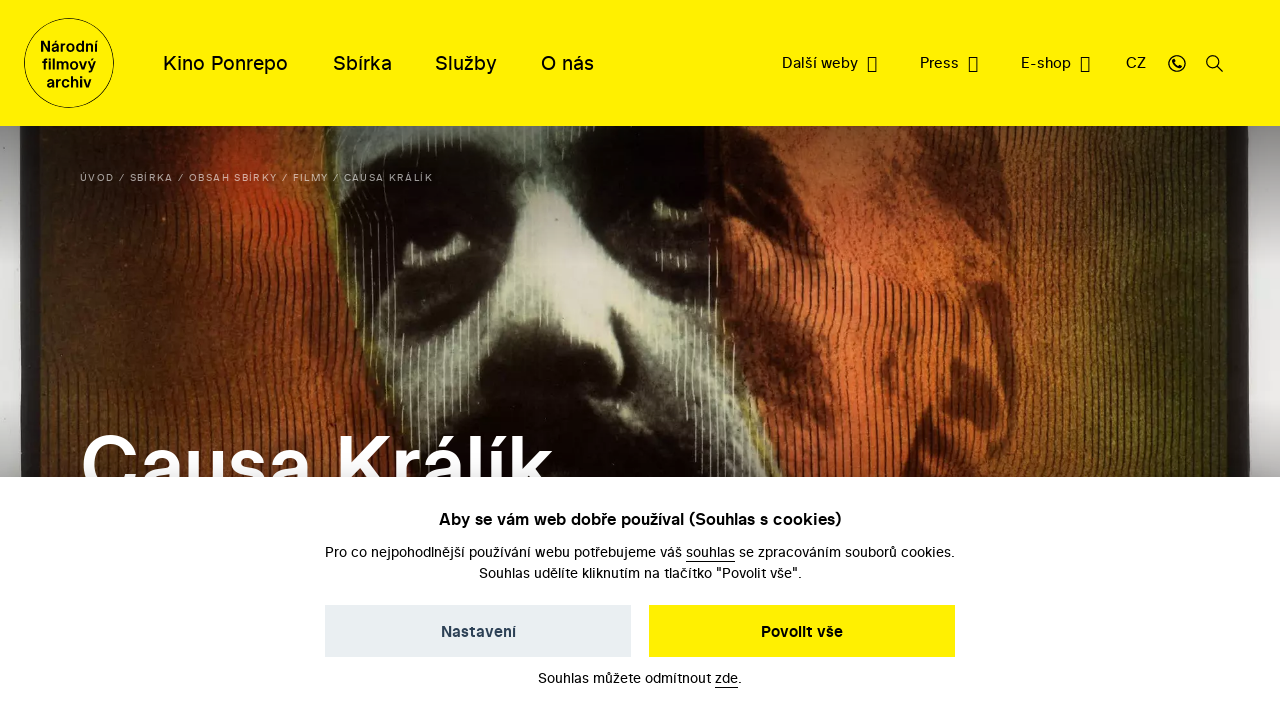

--- FILE ---
content_type: text/html; charset=UTF-8
request_url: https://nfa.cz/cs/26197-causa-kralik
body_size: 9330
content:
<!DOCTYPE html>
<!--[if lt IE 8 ]><html lang="cs" class="no-js ie ie7"> <![endif]-->
<!--[if lt IE 9 ]><html lang="cs" class="no-js ie ie8"> <![endif]-->
<!--[if lt IE 10 ]><html lang="cs" class="no-js ie ie9"> <![endif]-->
<!--[if (gte IE 10)|!(IE)]><!--><html lang="cs" class="no-js"> <!--<![endif]-->
	<head>
		<!-- META -->
																											
																																																											
	<title>Causa Králík - Národní filmový archiv</title>
	<meta name="viewport" content="width=device-width,initial-scale=1" />
<meta http-equiv="Content-Type" content="text/html; charset=utf-8" />
<meta http-equiv="x-ua-compatible" content="ie=edge" />
<meta name="author" content="portadesign.cz" />
<meta name="description" content="Staráme se o filmy a dokumentaci české kinematografie od konce 19. století po současnost. Sbírku soustavně rozšiřujeme, zkoumáme a zpřístupňujeme. " />
<meta property="twitter:card" content="summary_large_image" />
<meta property="og:image" content="https://nfa.cz/filmy/import/397253-causa-kralik/71544/image-thumb__71544__OGImage/397253_2833.jpg" />
<meta property="twitter:image" content="https://nfa.cz/filmy/import/397253-causa-kralik/71544/image-thumb__71544__TwitterImage/397253_2833.jpg" />
<meta property="og:image:width" content="1200" />
<meta property="og:image:height" content="630" />
<meta property="og:url" content="https://nfa.cz/cs/26197-causa-kralik" />
<meta property="og:title" content="Causa Králík" />
<meta property="twitter:title" content="Causa Králík" />
<meta property="og:description" content="Jednou z nezapomenutelných rolí Miloše Kopeckého se stal advokát Lukášek z hořké komedie, již v roce 1979 natočil režisér Jarmil Jireš. Herec, který dva roky předtím exceloval coby doktor Štrosmajer v televizním seriálu Nemocnice na kraj města, i tentokrát naplňoval..." />
<meta property="twitter:description" content="Jednou z nezapomenutelných rolí Miloše Kopeckého se stal advokát Lukášek z hořké komedie, již v roce 1979 natočil režisér Jarmil Jireš. Herec, který dva roky předtím exceloval coby doktor Štrosmajer v televizním seriálu Nemocnice na kraj města, i tentokrát naplňoval..." />


	
		<link rel="apple-touch-icon" sizes="180x180" href="/apple-touch-icon-nfa.png">
<link rel="icon" type="image/x-icon" href="/favicon-nfa.ico">
<link rel="icon" type="image/png" sizes="32x32" href="/favicon-nfa-32x32.png">
<link rel="icon" type="image/png" sizes="16x16" href="/favicon-nfa-16x16.png">
<link rel="manifest" href="/site.webmanifest">
<link rel="mask-icon" href="/safari-pinned-tab.svg" color="#5bbad5">
<meta name="msapplication-TileColor" content="#fff000">
<meta name="theme-color" content="#fff000">

		<!-- CSS -->
				

					<link href="/cache-buster-1761133182/static/css/styles.min.css" media="all" rel="stylesheet" type="text/css" />
<link href="/cache-buster-1657278114/static/cookies-bar/ccstyles.min.css" media="all" rel="stylesheet" type="text/css" />
<link href="/cache-buster-1647872766/static/css/print-styles.css" media="print" rel="stylesheet" type="text/css" />
		
		<noscript>
			<link href="/static/css/noscript-styles.css" rel="stylesheet" type="text/css">
		</noscript>
		
	
<!-- Google Tag Manager -->
<script>
	window.dataLayer = window.dataLayer || [];
	function gtag() { window.dataLayer.push(arguments); }
	gtag('consent', 'default', {
		'ad_storage': 'denied',
		'analytics_storage': 'denied',
		'wait_for_update': 500
	});
</script>
<script>(function(w,d,s,l,i){w[l]=w[l]||[];w[l].push({'gtm.start':
		new Date().getTime(),event:'gtm.js'});var f=d.getElementsByTagName(s)[0],
	j=d.createElement(s),dl=l!='dataLayer'?'&l='+l:'';j.async=true;j.src=
	'https://www.googletagmanager.com/gtm.js?id='+i+dl;f.parentNode.insertBefore(j,f);
})(window,document,'script','dataLayer','GTM-PRM7428');</script>
<!-- End Google Tag Manager -->
</head>
	<body>


<!-- Google Tag Manager (noscript) -->
<noscript><iframe src="https://www.googletagmanager.com/ns.html?id=GTM-PRM7428"
height="0" width="0" style="display:none;visibility:hidden"></iframe></noscript>
<!-- End Google Tag Manager (noscript) -->

		<div id="flash-messages">
			
<div class="container">
	</div>		</div>
		
		
<header class="header">
	<a href="#main-content" class="skip">Přeskočit na obsah stránky</a>
	<a class="header__logo-link" href="/" title="Národní filmový archiv - Úvodní stránka" target="_self">
		<img src="/static/images/nfa-logo.svg" class="header__logo" alt="Národní filmový archiv logo ">
	</a>
	<div class="container-fluid">
		<div class="row">
			<div class="col-12 header__col">
				<div class="menu-trigger">
					<span class="menu-trigger__text menu-trigger__text--open">Menu</span>
					<span class="menu-trigger__text menu-trigger__text--close">Zavřít</span>
				</div>
				<div class="header-navs">
					<div class="menu-navs">
						<nav class="main-nav" role="navigation">
														
																<ul class="main-nav__list">
																			<li class="main-nav__item dropdown">
																						<a class="main-nav__link dropdown__trig" href="/cs/kino-ponrepo" title="Kino Ponrepo" target="_self" data-dropdown="menu-33">
												<span class="dropdown__trig-text">Kino Ponrepo</span>
											</a>

																						<div class="dropdown-menu" id="menu-33">
												<div class="dropdown-menu__cols">
													<a class="desktop-hidden dropdown-menu__title" href="/cs/kino-ponrepo" title="Kino Ponrepo" target="_self">
														O kině
													</a>

																																								<div class="dropdown-menu__col">

																														<p class="dropdown-menu__title subdropdown__trig" data-subdropdown="submenu-34">
																																	Program
																															</p>

															<ul class="dropdown-menu__list subdropdown-menu" id="submenu-34">
																																	<li class="dropdown-menu__item">
																		<a class="dropdown-menu__link" href="/cs/kino-ponrepo/program/program" title="Program" target="_self">
																			Program
																		</a>
																	</li>
																																	<li class="dropdown-menu__item">
																		<a class="dropdown-menu__link" href="/cs/kino-ponrepo/program/dramaturgicke-cykly" title="Dramaturgické cykly" target="_self">
																			Dramaturgické cykly
																		</a>
																	</li>
																
																
																															</ul>

														</div>
																											<div class="dropdown-menu__col">

																														<p class="dropdown-menu__title subdropdown__trig" data-subdropdown="submenu-39">
																																	Návštěva kina
																															</p>

															<ul class="dropdown-menu__list subdropdown-menu" id="submenu-39">
																																	<li class="dropdown-menu__item">
																		<a class="dropdown-menu__link" href="/cs/kino-ponrepo/navsteva-kina/vstupenky" title="Vstupenky" target="_self">
																			Vstupenky
																		</a>
																	</li>
																																	<li class="dropdown-menu__item">
																		<a class="dropdown-menu__link" href="/cs/kino-ponrepo/navsteva-kina/kavarna" title="Kavárna" target="_self">
																			Kavárna
																		</a>
																	</li>
																																	<li class="dropdown-menu__item">
																		<a class="dropdown-menu__link" href="/cs/kino-ponrepo/navsteva-kina/kontakty" title="Kontakty" target="_self">
																			Kontakty
																		</a>
																	</li>
																																	<li class="dropdown-menu__item">
																		<a class="dropdown-menu__link" href="/cs/kino-ponrepo/navsteva-kina/pro-skoly" title="Pro školy" target="_self">
																			Pro školy
																		</a>
																	</li>
																
																																	<li class="dropdown-menu__item mobile-hidden  m-t-1-25 m-b-0-5">
																		<a href="/cs/kino-ponrepo/navsteva-kina/stante-se-clenem" class="btn btn--small dropdown-menu__btn" title="Staňte se členem" target="_blank">
																			Staňte se členem
																		</a>
																	</li>
																
																															</ul>

														</div>
																											<div class="dropdown-menu__col">

																														<p class="dropdown-menu__title subdropdown__trig" data-subdropdown="submenu-49">
																																	O Ponrepu
																															</p>

															<ul class="dropdown-menu__list subdropdown-menu" id="submenu-49">
																																	<li class="dropdown-menu__item">
																		<a class="dropdown-menu__link" href="/cs/kino-ponrepo/o-ponrepu/historie-kina" title="Historie kina " target="_self">
																			Historie kina 
																		</a>
																	</li>
																																	<li class="dropdown-menu__item">
																		<a class="dropdown-menu__link" href="/cs/kino-ponrepo/o-ponrepu/fotogalerie" title="Fotogalerie" target="_self">
																			Fotogalerie
																		</a>
																	</li>
																																	<li class="dropdown-menu__item">
																		<a class="dropdown-menu__link" href="/cs/kino-ponrepo/o-ponrepu/clenstvi-v-ponrepu" title="Členství v Ponrepu" target="_self">
																			Členství v Ponrepu
																		</a>
																	</li>
																
																
																															</ul>

														</div>
													
																											<a class="desktop-hidden dropdown-menu__title" href="/cs/kino-ponrepo/navsteva-kina/stante-se-clenem" title="Staňte se členem" target="_blank">
															Staňte se členem
														</a>
													
												</div>
											</div>
										</li>
																			<li class="main-nav__item dropdown">
																						<a class="main-nav__link dropdown__trig" href="/cs/sbirka" title="Sbírka" target="_self" data-dropdown="menu-35">
												<span class="dropdown__trig-text">Sbírka</span>
											</a>

																						<div class="dropdown-menu" id="menu-35">
												<div class="dropdown-menu__cols">
													<a class="desktop-hidden dropdown-menu__title" href="/cs/sbirka" title="Sbírka" target="_self">
														O sbírce
													</a>

																																								<div class="dropdown-menu__col">

																														<p class="dropdown-menu__title subdropdown__trig" data-subdropdown="submenu-51">
																																	Obsah sbírky
																															</p>

															<ul class="dropdown-menu__list subdropdown-menu" id="submenu-51">
																																	<li class="dropdown-menu__item">
																		<a class="dropdown-menu__link" href="/cs/sbirka/obsah-sbirky/filmy" title="Filmy" target="_self">
																			Filmy
																		</a>
																	</li>
																																	<li class="dropdown-menu__item">
																		<a class="dropdown-menu__link" href="/cs/sbirka/obsah-sbirky/knihovni-fondy" title="Knihovní fond" target="_self">
																			Knihovní fond
																		</a>
																	</li>
																																	<li class="dropdown-menu__item">
																		<a class="dropdown-menu__link" href="/cs/sbirka/obsah-sbirky/plakaty-fotografie-a-dalsi" title="Plakáty, fotografie a další" target="_self">
																			Plakáty, fotografie a další
																		</a>
																	</li>
																																	<li class="dropdown-menu__item">
																		<a class="dropdown-menu__link" href="/cs/sbirka/obsah-sbirky/pisemne-archivalie" title="Písemné archiválie" target="_self">
																			Písemné archiválie
																		</a>
																	</li>
																																	<li class="dropdown-menu__item">
																		<a class="dropdown-menu__link" href="/cs/sbirka/obsah-sbirky/oralni-historie" title="Orální historie" target="_self">
																			Orální historie
																		</a>
																	</li>
																
																
																															</ul>

														</div>
																											<div class="dropdown-menu__col">

																														<p class="dropdown-menu__title subdropdown__trig" data-subdropdown="submenu-192">
																																	Akvizice
																															</p>

															<ul class="dropdown-menu__list subdropdown-menu" id="submenu-192">
																																	<li class="dropdown-menu__item">
																		<a class="dropdown-menu__link" href="/cs/sbirka/akvizice/dary-a-osobni-fondy" title="Dary a osobní fondy" target="_self">
																			Dary a osobní fondy
																		</a>
																	</li>
																																	<li class="dropdown-menu__item">
																		<a class="dropdown-menu__link" href="/cs/sbirka/akvizice/nabidkova-povinnost" title="Nabídková povinnost" target="_self">
																			Nabídková povinnost
																		</a>
																	</li>
																
																
																															</ul>

														</div>
																											<div class="dropdown-menu__col">

																														<p class="dropdown-menu__title subdropdown__trig" data-subdropdown="submenu-52">
																																	Bádejte ve sbírce
																															</p>

															<ul class="dropdown-menu__list subdropdown-menu" id="submenu-52">
																																	<li class="dropdown-menu__item">
																		<a class="dropdown-menu__link" href="/cs/sbirka/badejte-ve-sbirce/knihovna" title="Knihovna" target="_self">
																			Knihovna
																		</a>
																	</li>
																																	<li class="dropdown-menu__item">
																		<a class="dropdown-menu__link" href="/cs/sbirka/badejte-ve-sbirce/badatelna" title="Badatelna" target="_self">
																			Badatelna
																		</a>
																	</li>
																																	<li class="dropdown-menu__item">
																		<a class="dropdown-menu__link" href="/cs/sbirka/badejte-ve-sbirce/reserse" title="Rešerše" target="_self">
																			Rešerše
																		</a>
																	</li>
																
																
																															</ul>

														</div>
													
													
												</div>
											</div>
										</li>
																			<li class="main-nav__item dropdown">
																						<a class="main-nav__link dropdown__trig" href="/cs/sluzby" title="Služby" target="_self" data-dropdown="menu-37">
												<span class="dropdown__trig-text">Služby</span>
											</a>

																						<div class="dropdown-menu" id="menu-37">
												<div class="dropdown-menu__cols">
													<a class="desktop-hidden dropdown-menu__title" href="/cs/sluzby" title="Služby" target="_self">
														Služby
													</a>

																																								<div class="dropdown-menu__col">

																														<p class="dropdown-menu__title subdropdown__trig" data-subdropdown="submenu-135">
																																	Distribuce
																															</p>

															<ul class="dropdown-menu__list subdropdown-menu" id="submenu-135">
																																	<li class="dropdown-menu__item">
																		<a class="dropdown-menu__link" href="/cs/sluzby/distribuce/tematicke-vybery" title="Tematické výběry" target="_self">
																			Tematické výběry
																		</a>
																	</li>
																																	<li class="dropdown-menu__item">
																		<a class="dropdown-menu__link" href="/cs/sluzby/distribuce/databaze-filmu" title="Katalog filmů k projekci" target="_self">
																			Katalog filmů k projekci
																		</a>
																	</li>
																																	<li class="dropdown-menu__item">
																		<a class="dropdown-menu__link" href="/cs/sluzby/distribuce/o-distribuci" title="O distribuci" target="_self">
																			O distribuci
																		</a>
																	</li>
																
																
																															</ul>

														</div>
																											<div class="dropdown-menu__col">

																														<p class="dropdown-menu__title subdropdown__trig" data-subdropdown="submenu-54">
																																	Bádání
																															</p>

															<ul class="dropdown-menu__list subdropdown-menu" id="submenu-54">
																																	<li class="dropdown-menu__item">
																		<a class="dropdown-menu__link" href="/cs/sluzby/badani/knihovna" title="Knihovna" target="_self">
																			Knihovna
																		</a>
																	</li>
																																	<li class="dropdown-menu__item">
																		<a class="dropdown-menu__link" href="/cs/sluzby/badani/badatelna" title="Badatelna" target="_self">
																			Badatelna
																		</a>
																	</li>
																																	<li class="dropdown-menu__item">
																		<a class="dropdown-menu__link" href="/cs/sluzby/badani/reserse" title="Rešerše" target="_self">
																			Rešerše
																		</a>
																	</li>
																
																
																															</ul>

														</div>
																											<div class="dropdown-menu__col">

																														<p class="dropdown-menu__title subdropdown__trig" data-subdropdown="submenu-53">
																																	Další služby
																															</p>

															<ul class="dropdown-menu__list subdropdown-menu" id="submenu-53">
																																	<li class="dropdown-menu__item">
																		<a class="dropdown-menu__link" href="/cs/sluzby/dalsi-sluzby/licencovani" title="Licencování" target="_self">
																			Licencování
																		</a>
																	</li>
																
																
																															</ul>

														</div>
													
													
												</div>
											</div>
										</li>
																			<li class="main-nav__item dropdown">
																						<a class="main-nav__link dropdown__trig" href="/cs/o-nas" title="O nás" target="_self" data-dropdown="menu-8">
												<span class="dropdown__trig-text">O nás</span>
											</a>

																						<div class="dropdown-menu" id="menu-8">
												<div class="dropdown-menu__cols">
													<a class="desktop-hidden dropdown-menu__title" href="/cs/o-nas" title="O nás" target="_self">
														O nás
													</a>

																																								<div class="dropdown-menu__col">

																														<p class="dropdown-menu__title subdropdown__trig" data-subdropdown="submenu-32">
																																	Kdo jsme
																															</p>

															<ul class="dropdown-menu__list subdropdown-menu" id="submenu-32">
																																	<li class="dropdown-menu__item">
																		<a class="dropdown-menu__link" href="/cs/o-nas/kdo-jsme/poslani-a-historie" title="Poslání a historie" target="_self">
																			Poslání a historie
																		</a>
																	</li>
																																	<li class="dropdown-menu__item">
																		<a class="dropdown-menu__link" href="/cs/o-nas/kdo-jsme/poradni-organy" title="Poradní orgány" target="_self">
																			Poradní orgány
																		</a>
																	</li>
																																	<li class="dropdown-menu__item">
																		<a class="dropdown-menu__link" href="/cs/o-nas/kdo-jsme/kariera" title="Kariéra" target="_self">
																			Kariéra
																		</a>
																	</li>
																																	<li class="dropdown-menu__item">
																		<a class="dropdown-menu__link" href="/cs/o-nas/kdo-jsme/lide" title="Lidé" target="_self">
																			Lidé
																		</a>
																	</li>
																																	<li class="dropdown-menu__item">
																		<a class="dropdown-menu__link" href="/cs/o-nas/kdo-jsme/kontakty" title="Kontakty" target="_self">
																			Kontakty
																		</a>
																	</li>
																
																
																															</ul>

														</div>
																											<div class="dropdown-menu__col">

																														<p class="dropdown-menu__title subdropdown__trig" data-subdropdown="submenu-56">
																																	Co děláme
																															</p>

															<ul class="dropdown-menu__list subdropdown-menu" id="submenu-56">
																																	<li class="dropdown-menu__item">
																		<a class="dropdown-menu__link" href="/cs/o-nas/co-delame/zpristupnovani-sbirky" title="Zpřístupňování sbírky " target="_self">
																			Zpřístupňování sbírky 
																		</a>
																	</li>
																																	<li class="dropdown-menu__item">
																		<a class="dropdown-menu__link" href="/cs/o-nas/co-delame/pece-o-sbirku" title="Péče o sbírku" target="_self">
																			Péče o sbírku
																		</a>
																	</li>
																																	<li class="dropdown-menu__item">
																		<a class="dropdown-menu__link" href="/cs/o-nas/co-delame/vyzkum" title="Výzkum" target="_self">
																			Výzkum
																		</a>
																	</li>
																																	<li class="dropdown-menu__item">
																		<a class="dropdown-menu__link" href="/cs/o-nas/co-delame/publikacni-cinnost" title="Publikační činnost" target="_self">
																			Publikační činnost
																		</a>
																	</li>
																																	<li class="dropdown-menu__item">
																		<a class="dropdown-menu__link" href="/cs/o-nas/co-delame/mezinarodni-spoluprace" title="Mezinárodní spolupráce" target="_self">
																			Mezinárodní spolupráce
																		</a>
																	</li>
																
																
																															</ul>

														</div>
																											<div class="dropdown-menu__col">

																														<p class="dropdown-menu__title subdropdown__trig" data-subdropdown="submenu-38">
																																	Na čem pracujeme
																															</p>

															<ul class="dropdown-menu__list subdropdown-menu" id="submenu-38">
																																	<li class="dropdown-menu__item">
																		<a class="dropdown-menu__link" href="/cs/o-nas/na-cem-pracujeme/novinky" title="Novinky" target="_self">
																			Novinky
																		</a>
																	</li>
																																	<li class="dropdown-menu__item">
																		<a class="dropdown-menu__link" href="/cs/o-nas/na-cem-pracujeme/akce" title="Akce" target="_self">
																			Akce
																		</a>
																	</li>
																																	<li class="dropdown-menu__item">
																		<a class="dropdown-menu__link" href="/cs/o-nas/na-cem-pracujeme/projekty" title="Projekty" target="_self">
																			Projekty
																		</a>
																	</li>
																																	<li class="dropdown-menu__item">
																		<a class="dropdown-menu__link" href="/cs/o-nas/na-cem-pracujeme/80.-vyroci-nfa" title="80 let péče o filmové dědictví" target="_self">
																			80 let péče o filmové dědictví
																		</a>
																	</li>
																																	<li class="dropdown-menu__item">
																		<a class="dropdown-menu__link" href="/cs/o-nas/na-cem-pracujeme/pixelarchiv" title="Pixelarchiv.cz" target="_self">
																			Pixelarchiv.cz
																		</a>
																	</li>
																																	<li class="dropdown-menu__item">
																		<a class="dropdown-menu__link" href="/erotikon" title="Erotikon 20. ledna 2026" target="_self">
																			Erotikon 20. ledna 2026
																		</a>
																	</li>
																
																
																															</ul>

														</div>
													
													
												</div>
											</div>
										</li>
																	</ul>
							
																					</nav>

						<nav class="secondary-nav secondary-nav--line">
							<ul class="secondary-nav__list">
								



                                    
            
                                    
	<li class="secondary-nav__item">
					<a href="/cs/dalsi-weby" class="secondary-nav__link" title="Další weby" target="_blank">
				Další weby
			</a>
			</li>

                
                            
                    




                                    
            
                                    
	<li class="secondary-nav__item">
					<a href="/cs/press-centrum" class="secondary-nav__link" title="Press" target="_blank">
				Press
			</a>
			</li>

                
                            
                    




                                    
            
                                    
	<li class="secondary-nav__item">
					<a href="https://eshop.nfa.cz" class="secondary-nav__link" title="E-shop" target="_blank">
				E-shop
			</a>
			</li>

                
                            
                    


								
				
																													<li class="secondary-nav__item desktop-hidden secondary-nav__item--line">
						<a href="/en/26197-rabbit-case" class="secondary-nav__link" title="EN (automated translation)" target="_self">
							EN (automated translation)
						</a>
					</li>
												
							</ul>
						</nav>
					</div>

					<nav class="secondary-nav service-nav">
						<ul class="secondary-nav__list">
							
				
											<li class="dropdown dropdown--relative dropdown--language secondary-nav__item--shift secondary-nav__item secondary-nav__item--small m-l-0-25 mobile-hidden">
				<a href="javascript:void(0);" class="secondary-nav__link service-nav__link dropdown__trig dropdown__trig--language dropdown__trig--click" data-dropdown="menu-language" title="CZ" target="_self">
					<span class="dropdown__trig-text">CZ</span>
				</a>
				<div class="dropdown-menu dropdown-menu--small dropdown-menu--language dropdown-menu--click" id="menu-language">
					<ul class="dropdown-menu__list">
																																										<li class="dropdown-menu__item">
									<a class="dropdown-menu__link" href="/en/26197-rabbit-case" title="EN (automated translation)" target="_self">
										EN (automated translation)
									</a>
								</li>
																		</ul>
				</div>
			</li>
			
							<li class="secondary-nav__item secondary-nav__item--small secondary-nav__item--icon mobile-hidden">
								<a href="/cs/o-nas/kdo-jsme/kontakty" class="secondary-nav__link secondary-nav__link--icon service-nav__link" title="Kontakt" target="_self">
									<svg class="icon icon-phone">
										<use xlink:href="/static/svg/svg-sprite.svg#icon-phone" />
									</svg>
								</a>
							</li>
							<li class="dropdown secondary-nav__item secondary-nav__item--small secondary-nav__item--icon">
								<a href="javascript:void(0);" class="dropdown__trig dropdown__trig--search dropdown__trig--click secondary-nav__link secondary-nav__link--icon service-nav__link" title="Hledat" target="_self" data-dropdown="menu-search">
									<svg class="icon icon-search">
										<use xlink:href="/static/svg/svg-sprite.svg#icon-search" />
									</svg>
								</a>
																	<div class="dropdown-menu dropdown-menu--click dropdown-menu--search" id="menu-search">
										<div class="container">
											<div class="row">
												<div class="col-12 m-b--1">
													


<form method="get" class="form--std" data-persist="data-persist" id="search-form" action="/cs/vysledky-vyhledavani">

<div class="search search--alt-2">
	<div class="search__content search__content--narrow">
		<div class="form__cell search__input-wrap">
			<input type="text" id="searchQuery" name="query" class="form__input form__input--text search__input" />
			<a href="javascript:void(0);" title="Vymazat" class="search__input-clear input-clear" data-input="#searchQuery"">
				<svg class="icon icon-close">
					<use xlink:href="/static/svg/svg-sprite.svg#icon-close" />
				</svg>
			</a>
		</div>
		<div class="form__cell search__btn-wrap">
			<button type="submit" id="submit" name="submit" class="btn btn--alt-2">Hledat</button>
		</div>
	</div>

	</div>


</form>												</div>
											</div>
										</div>
									</div>
															</li>
						</ul>
					</nav>
				</div>
			</div>
		</div>
	</div>
</header>


		
<main id="main-content" class="content">

			
			
			
<section class="block teaser teaser--empty-perex teaser--breadcrumb teaser--bg">
				<div class="teaser__bg-img">
							<picture >
	<source srcset="/filmy/import/397253-causa-kralik/71544/image-thumb__71544__TeaserImage/397253_2833~-~media--cac93fe4--query.webp 1x, /filmy/import/397253-causa-kralik/71544/image-thumb__71544__TeaserImage/397253_2833~-~media--cac93fe4--query@2x.webp 2x" media="(max-width: 768px)" type="image/webp" />
	<source srcset="/filmy/import/397253-causa-kralik/71544/image-thumb__71544__TeaserImage/397253_2833~-~media--cac93fe4--query.jpg 1x, /filmy/import/397253-causa-kralik/71544/image-thumb__71544__TeaserImage/397253_2833~-~media--cac93fe4--query@2x.jpg 2x" media="(max-width: 768px)" type="image/jpeg" />
	<source srcset="/filmy/import/397253-causa-kralik/71544/image-thumb__71544__TeaserImage/397253_2833.webp 1x, /filmy/import/397253-causa-kralik/71544/image-thumb__71544__TeaserImage/397253_2833@2x.webp 2x" type="image/webp" />
	<source srcset="/filmy/import/397253-causa-kralik/71544/image-thumb__71544__TeaserImage/397253_2833.jpg 1x, /filmy/import/397253-causa-kralik/71544/image-thumb__71544__TeaserImage/397253_2833@2x.jpg 2x" type="image/jpeg" />
	<img src="/filmy/import/397253-causa-kralik/71544/image-thumb__71544__TeaserImage/397253_2833.jpg" width="2000" height="2763" alt="" loading="lazy" srcset="/filmy/import/397253-causa-kralik/71544/image-thumb__71544__TeaserImage/397253_2833.jpg 1x, /filmy/import/397253-causa-kralik/71544/image-thumb__71544__TeaserImage/397253_2833@2x.jpg 2x" />
</picture>

					</div>
	
							
			
									
												<div class="breadcrumb-wrapper breadcrumb-wrapper--teaser">
		<div class="container">
			<div class="row">
				<div class="col-12">
					<ul class="breadcrumb" itemscope itemtype="https://schema.org/BreadcrumbList">
												
																					<li class="breadcrumb__item" itemprop="itemListElement" itemscope itemtype="https://schema.org/ListItem">
									<a class="breadcrumb__link" itemprop="item" href="/cs" title="Úvod" target="_self">
										<span itemprop="name">
											Úvod
										</span>
										<meta itemprop="position" content="1">
									</a>
								</li>
																												<li class="breadcrumb__item" itemprop="itemListElement" itemscope itemtype="https://schema.org/ListItem">
									<a class="breadcrumb__link" itemprop="item" href="/cs/sbirka" title="Sbírka" target="_self">
										<span itemprop="name">
											Sbírka
										</span>
										<meta itemprop="position" content="2">
									</a>
								</li>
																												<li class="breadcrumb__item" itemprop="itemListElement" itemscope itemtype="https://schema.org/ListItem">
									<a class="breadcrumb__link" itemprop="item" href="/cs/sbirka/obsah-sbirky" title="Obsah sbírky" target="_self">
										<span itemprop="name">
											Obsah sbírky
										</span>
										<meta itemprop="position" content="3">
									</a>
								</li>
																												<li class="breadcrumb__item" itemprop="itemListElement" itemscope itemtype="https://schema.org/ListItem">
									<a class="breadcrumb__link" itemprop="item" href="/cs/sbirka/obsah-sbirky/filmy" title="Filmy" target="_self">
										<span itemprop="name">
											Filmy
										</span>
										<meta itemprop="position" content="4">
									</a>
								</li>
																												<li class="breadcrumb__item" itemprop="itemListElement" itemscope itemtype="https://schema.org/ListItem">
									<span itemprop="name">
										Causa Králík
									</span>
									<meta itemprop="position" content="5">
								</li>
																		</ul>
				</div>
			</div>
		</div>
	</div>

			
		<div class="container">
		<div class="row">
			<div class="col-lg-10">
				<div class="teaser__content">
										
										<h1 class="teaser__head">
																			Causa Králík
											</h1>

																<p class="teaser__subhead">
							Jaromil Jireš, 1979
						</p>
					
										
																
									</div>
			</div>
		</div>
					</div>
</section>
			<div id="film-section-tabs">
			<div class="tab-nav">
	<div class="container">
		<div class="row">
			<div class="col-12">
				<ul class="tab-nav__list">
																	<li class="tab-nav__item">
							<a href="/cs/26197-causa-kralik/o-filmu" class="ajax tab-nav__link  tab-nav__link--selected" data-persist="true" title="O filmu" target="_self">
								O filmu
							</a>
						</li>
																	<li class="tab-nav__item">
							<a href="/cs/26197-causa-kralik/pro-kina" class="ajax tab-nav__link" data-persist="true" title="Pro kina" target="_self">
								Pro kina
							</a>
						</li>
																	<li class="tab-nav__item">
							<a href="/cs/26197-causa-kralik/pro-skoly" class="ajax tab-nav__link" data-persist="true" title="Pro školy" target="_self">
								Pro školy
							</a>
						</li>
									</ul>
			</div>
		</div>
	</div>
</div>		</div>
	
			<div id="film-section-content">
			
	<section class="block block--omega"></section>
		<div class="container article-rows">
			
			
							<div class="row">
					<div class="col-lg-9">
						<h3>Film na Filmovém přehledu</h3>
						<div class="link-list link-item-list">
							<a class="link link--arrow" href="https://www.filmovyprehled.cz/cs/film/397253" title="Causa Králík" target="_blank">
	<span class="link__text">Causa Králík</span>
</a>						</div>
					</div>
				</div>
			
							<div class="row">
					<div class="col-lg-9">
						<div class="entry">
							<h2 class="h3">Anotace</h2>
							<div class="truncate m-b-1" style="--lines:6;" id="summary">
								Jednou z nezapomenutelných rolí Miloše Kopeckého se stal advokát Lukášek z hořké komedie, již v roce 1979 natočil režisér Jarmil Jireš. Herec, který dva roky předtím exceloval coby doktor Štrosmajer v televizním seriálu Nemocnice na kraj města, i tentokrát naplňoval představy scenáristy Jaroslava Dietla. Jeho hrdina – renomovaný pražský právník – sice musí ze zdravotních důvodů vyměnit živou metropoli za podhorské městečko, noví klienti ovšem specialistu na lidskou nespravedlnost brzy vtáhnou do známého světa plného zla a ziskuchtivosti. Spíš než pilný vykradač chat Pastyřík či žárlivec Vrána ovšem zdatného advokáta s jasnými představami o morálce zaujme babička Márová. Název filmu se odvozuje od faktu, že stařenka v podání Marie Brožové, kterou okrádá vlastní synovec, advokátovi místo honoráře nosí zabité králíky.											
							</div>
							<a href="#summary" class="btn-link truncate-toggle content-hidden" title="Číst dále" target="_self">
								Číst dále
							</a>
						</div>
					</div>
				</div>
					</div>
	</section>
		</div>
	
	<section class="block">
		<div class="container article-rows">
				<div class="row">
		<div class="col-lg-9">
			<div class="entry">
				<p class="suphead">Filmografické údaje</p>
				<h2>O filmu</h2>
			</div>
			<table class="table table--small table--film">
									<tr>
						<th>
							Rok výroby
						</th>
						<td>
							1979
						</td>
					</tr>
									<tr>
						<th>
							Země
						</th>
						<td>
							Československo
						</td>
					</tr>
									<tr>
						<th>
							Kategorie
						</th>
						<td>
							film
						</td>
					</tr>
									<tr>
						<th>
							Žánr
						</th>
						<td>
							komedie, hořká komedie
						</td>
					</tr>
									<tr>
						<th>
							Typologie
						</th>
						<td>
							hraný
						</td>
					</tr>
									<tr>
						<th>
							Minutáž
						</th>
						<td>
							83 min
						</td>
					</tr>
									<tr>
						<th>
							Režie
						</th>
						<td>
							Jaromil Jireš
						</td>
					</tr>
									<tr>
						<th>
							Hrají
						</th>
						<td>
							Marie Brožová, Miloš Kopecký, Jaroslav Satoranský, Martin Růžek, Zlata Adamovská, Alena Vránová
						</td>
					</tr>
									<tr>
						<th>
							Kamera
						</th>
						<td>
							Jaromír Šofr
						</td>
					</tr>
									<tr>
						<th>
							Scénář
						</th>
						<td>
							Jaroslav Dietl
						</td>
					</tr>
									<tr>
						<th>
							Střih
						</th>
						<td>
							Josef Valušiak
						</td>
					</tr>
									<tr>
						<th>
							Architekt
						</th>
						<td>
							Jan Oliva
						</td>
					</tr>
									<tr>
						<th>
							Hudba
						</th>
						<td>
							Vadim Petrov
						</td>
					</tr>
									<tr>
						<th>
							Zvuk
						</th>
						<td>
							Antonín Kravka
						</td>
					</tr>
							</table>
		</div>
	</div>

																<div class="row tabs">
					<div class="col-lg-9">
						<div class="entry">
							<p class="suphead">Materiály k filmu</p>
							<h2>K nahlédnutí</h2>

															<p class="m-b-2">Tyto materiály jsou chráněny autorským právem a není možné je využívat. Pro účely propagace projekcí rádi zašleme snímky z filmů k tomu určené. </p>
													</div>
					</div>

					<div class="col-12 m-t-0-5">
						<div class="tab-nav tab-nav--small">
							<ul class="tab-nav__list">
																	<li class="tab-nav__item">
										<a href="#images" class="tab-nav__link" title="Vizuální materiály" target="_self">
											<span class="tab-nav__link-text" data-text="Vizuální materiály">Vizuální materiály</span>
											<span class="tab-nav__link-number">4</span>
										</a>
									</li>
																															</ul>
						</div>
					</div>
					<div class="col-12 m-t-0-5">
						<div class="tab-content">
																															<div class="tab" id="images">
									<div class="gallery-item-list">
										<div class="gallery-item-col">
																																				<div class="gallery-item">
														<a href="/filmy/import/397253-causa-kralik/71544/image-thumb__71544__FullImage/397253_2833.jpg" class="glightbox" target="_blank">
															<picture >
	<source srcset="/filmy/import/397253-causa-kralik/71544/image-thumb__71544__GalleryListPreviewImage/397253_2833.webp 1x, /filmy/import/397253-causa-kralik/71544/image-thumb__71544__GalleryListPreviewImage/397253_2833@2x.webp 2x" type="image/webp" />
	<source srcset="/filmy/import/397253-causa-kralik/71544/image-thumb__71544__GalleryListPreviewImage/397253_2833.jpg 1x, /filmy/import/397253-causa-kralik/71544/image-thumb__71544__GalleryListPreviewImage/397253_2833@2x.jpg 2x" type="image/jpeg" />
	<img src="/filmy/import/397253-causa-kralik/71544/image-thumb__71544__GalleryListPreviewImage/397253_2833.jpg" width="643" height="888" alt="" loading="lazy" srcset="/filmy/import/397253-causa-kralik/71544/image-thumb__71544__GalleryListPreviewImage/397253_2833.jpg 1x, /filmy/import/397253-causa-kralik/71544/image-thumb__71544__GalleryListPreviewImage/397253_2833@2x.jpg 2x" />
</picture>

														</a>
													</div>
																																																																							<div class="gallery-item">
														<a href="/filmy/import/397253-causa-kralik/71546/image-thumb__71546__FullImage/397253_95.jpg" class="glightbox" target="_blank">
															<picture >
	<source srcset="/filmy/import/397253-causa-kralik/71546/image-thumb__71546__GalleryListPreviewImage/397253_95.webp 1x, /filmy/import/397253-causa-kralik/71546/image-thumb__71546__GalleryListPreviewImage/397253_95@2x.webp 2x" type="image/webp" />
	<source srcset="/filmy/import/397253-causa-kralik/71546/image-thumb__71546__GalleryListPreviewImage/397253_95.jpg 1x, /filmy/import/397253-causa-kralik/71546/image-thumb__71546__GalleryListPreviewImage/397253_95@2x.jpg 2x" type="image/jpeg" />
	<img src="/filmy/import/397253-causa-kralik/71546/image-thumb__71546__GalleryListPreviewImage/397253_95.jpg" width="643" height="426" alt="" loading="lazy" srcset="/filmy/import/397253-causa-kralik/71546/image-thumb__71546__GalleryListPreviewImage/397253_95.jpg 1x, /filmy/import/397253-causa-kralik/71546/image-thumb__71546__GalleryListPreviewImage/397253_95@2x.jpg 2x" />
</picture>

														</a>
													</div>
																																														
																					</div>
										<div class="gallery-item-col">
																																																											<div class="gallery-item">
														<a href="/filmy/import/397253-causa-kralik/71545/image-thumb__71545__FullImage/397253_94.jpg" class="glightbox" target="_blank">
															<picture >
	<source srcset="/filmy/import/397253-causa-kralik/71545/image-thumb__71545__GalleryListPreviewImage/397253_94.webp 1x, /filmy/import/397253-causa-kralik/71545/image-thumb__71545__GalleryListPreviewImage/397253_94@2x.webp 2x" type="image/webp" />
	<source srcset="/filmy/import/397253-causa-kralik/71545/image-thumb__71545__GalleryListPreviewImage/397253_94.jpg 1x, /filmy/import/397253-causa-kralik/71545/image-thumb__71545__GalleryListPreviewImage/397253_94@2x.jpg 2x" type="image/jpeg" />
	<img src="/filmy/import/397253-causa-kralik/71545/image-thumb__71545__GalleryListPreviewImage/397253_94.jpg" width="643" height="427" alt="" loading="lazy" srcset="/filmy/import/397253-causa-kralik/71545/image-thumb__71545__GalleryListPreviewImage/397253_94.jpg 1x, /filmy/import/397253-causa-kralik/71545/image-thumb__71545__GalleryListPreviewImage/397253_94@2x.jpg 2x" />
</picture>

														</a>
													</div>
																																																																							<div class="gallery-item">
														<a href="/filmy/import/397253-causa-kralik/71547/image-thumb__71547__FullImage/397253_96.jpg" class="glightbox" target="_blank">
															<picture >
	<source srcset="/filmy/import/397253-causa-kralik/71547/image-thumb__71547__GalleryListPreviewImage/397253_96.webp 1x, /filmy/import/397253-causa-kralik/71547/image-thumb__71547__GalleryListPreviewImage/397253_96@2x.webp 2x" type="image/webp" />
	<source srcset="/filmy/import/397253-causa-kralik/71547/image-thumb__71547__GalleryListPreviewImage/397253_96.jpg 1x, /filmy/import/397253-causa-kralik/71547/image-thumb__71547__GalleryListPreviewImage/397253_96@2x.jpg 2x" type="image/jpeg" />
	<img src="/filmy/import/397253-causa-kralik/71547/image-thumb__71547__GalleryListPreviewImage/397253_96.jpg" width="643" height="456" alt="" loading="lazy" srcset="/filmy/import/397253-causa-kralik/71547/image-thumb__71547__GalleryListPreviewImage/397253_96.jpg 1x, /filmy/import/397253-causa-kralik/71547/image-thumb__71547__GalleryListPreviewImage/397253_96@2x.jpg 2x" />
</picture>

														</a>
													</div>
																							
																					</div>
									</div>
																	</div>
																											</div>
					</div>
				</div>
			
											</div>
	</section>
</main>



		
<footer class="footer footer--border">
	<div class="container">
		<div class="row">
			<div class="col-xl-8">
				<div class="row">
					<div class="col-sm-4 m-b-1 m-b-sm-0">
													<p class="footer__title">
								Kontakt
							</p>
												<div class="footer__text entry m-b-1">
							<p>Národní filmový archiv:<br />
Závišova 502/5<br />
140 00 Praha 4 - Nusle<br />
IČO: 00057266<br />
DIČ: CZ00057266<br />
<a href="mailto:e-podatelna@nfa.cz" target="_blank" title="e-podatelna@nfa.cz">e-podatelna@nfa.cz</a><br />
<br />
Správa webu:&nbsp;<br />
<a download="" href="mailto:webmaster@nfa.cz" title="webmaster@nfa.cz">webmaster@nfa.cz</a></p>

<p>&nbsp;</p>

<p><br />
&nbsp;</p>

						</div>
					</div>
					<div class="col-sm-4 m-b-1 m-b-sm-0">
													<p class="footer__title">
								Servis
							</p>
						
						<nav class="footer-nav">
							<ul>
																																					<li>
											<a class="footer-nav__link" href="/cs/o-nas/kdo-jsme/kariera" title="Volná místa" target="_self">
												Volná místa
											</a>
										</li>
																																														<li>
											<a class="footer-nav__link" href="/cs/vseobecne-obchodni-podminky" title="Všeobecné obchodní podmínky" target="_self">
												Všeobecné obchodní podmínky
											</a>
										</li>
																																														<li>
											<a class="footer-nav__link" href="/cs/cenik-sluzeb" title="Ceník služeb" target="_self">
												Ceník služeb
											</a>
										</li>
																																														<li>
											<a class="footer-nav__link" href="/cs/povinne-zverejnovane-informace" title="Povinně zveřejňované informace" target="_self">
												Povinně zveřejňované informace
											</a>
										</li>
																																														<li>
											<a class="footer-nav__link" href="/cs/prohlaseni-o-pristupnosti" title="Prohlášení o přístupnosti" target="_self">
												Prohlášení o přístupnosti
											</a>
										</li>
																																														<li>
											<a class="footer-nav__link" href="/cs/zasady-ochrany-osobnich-udaju" title="Zásady ochrany osobních údajů" target="_self">
												Zásady ochrany osobních údajů
											</a>
										</li>
																																														<li>
											<a class="footer-nav__link" href="/cs/protikorupcni-opatreni" title="Protikorupční opatření" target="_self">
												Protikorupční opatření
											</a>
										</li>
																																														<li>
											<a class="footer-nav__link" href=" https://nntb.cz/c/dehf3sjx" title="Vnitřní oznamovací systém NFA" target="_blank">
												Vnitřní oznamovací systém NFA
											</a>
										</li>
																																														<li>
											<a class="footer-nav__link" href="/cs/vysledky-vyhledavani/vypujcni--rad-2023" title="Výpůjční řád 2023" target="_self">
												Výpůjční řád 2023
											</a>
										</li>
																																														<li>
											<a class="footer-nav__link" href="/dokumenty-ke-stazeni/vyzkum/web_gep-nfa-2025.pdf" title="Plán genderové rovnosti (GEP) " target="_self">
												Plán genderové rovnosti (GEP) 
											</a>
										</li>
																																														<li>
											<a class="footer-nav__link" href="/dokumenty/aukcni-vyhlaska-movity-majetek.pdf" title="Aukční vyhláška - movitý majetek" target="_self">
												Aukční vyhláška - movitý majetek
											</a>
										</li>
																								</ul>
						</nav>
					</div>
					<div class="col-sm-4 m-b-1 m-b-sm-0">
													<p class="footer__title">
								Další weby
							</p>
												<nav class="footer-nav">
							<ul>
																																					<li>
											<a class="footer-nav__link" href="https://www.youtube.com/@Filmovaklasika" title="Filmová klasika" target="_self">
												Filmová klasika
											</a>
										</li>
																																														<li>
											<a class="footer-nav__link" href="https://eshop.nfa.cz" title="E-shop" target="_blank">
												E-shop
											</a>
										</li>
																																														<li>
											<a class="footer-nav__link" href="http://www.filmovyprehled.cz" title="Filmový přehled" target="_blank">
												Filmový přehled
											</a>
										</li>
																																														<li>
											<a class="footer-nav__link" href="http://www.iluminace.cz" title="Iluminace" target="_blank">
												Iluminace
											</a>
										</li>
																																														<li>
											<a class="footer-nav__link" href="https://arl.nfa.cz/arl-nfa/cs/index/" title="Online knihovní katalog" target="_blank">
												Online knihovní katalog
											</a>
										</li>
																																														<li>
											<a class="footer-nav__link" href="https://library.nfa.cz/search/" title="Digitální knihovna" target="_blank">
												Digitální knihovna
											</a>
										</li>
																																														<li>
											<a class="footer-nav__link" href="https://laterna-research.cz/" title="Laterna magika" target="_blank">
												Laterna magika
											</a>
										</li>
																																														<li>
											<a class="footer-nav__link" href="https://sifry.nfa.cz/" title="Databáze šifer" target="_blank">
												Databáze šifer
											</a>
										</li>
																																														<li>
											<a class="footer-nav__link" href="https://videoarchiv-nfa.cz/" title="Videoarchiv" target="_blank">
												Videoarchiv
											</a>
										</li>
																																														<li>
											<a class="footer-nav__link" href="/cs/sluzby/distribuce/tematicke-vybery/29439-seznam-vsech-digitalne-restaurovanych-a-nove-digitalizovanych-filmu" title="Zpět v kinech" target="_blank">
												Zpět v kinech
											</a>
										</li>
																								</ul>
						</nav>
					</div>
				</div>
			</div>
			<div class="col-xl-4 col-lg-6">
									<nav class="footer-social-nav m-t-2 m-t-xl-0">
						<ul>
																																	<li>
										<a class="footer-social-nav__link" href="https://www.facebook.com/NarodniFilmovyArchiv/" title="Facebook" target="_blank">
											Facebook
										</a>
									</li>
																																									<li>
										<a class="footer-social-nav__link" href="https://www.instagram.com/narodnifilmovyarchiv/?hl=cs" title="Instagram" target="_blank">
											Instagram
										</a>
									</li>
																																									<li>
										<a class="footer-social-nav__link" href="https://www.youtube.com/channel/UCb1x9pULHmmpa7B-MNB7Z3A" title="Youtube" target="_blank">
											YouTube
										</a>
									</li>
																																									<li>
										<a class="footer-social-nav__link" href="https://www.linkedin.com/company/74078457/admin/" title="LinkedIn" target="_blank">
											LinkedIn
										</a>
									</li>
																					</ul>
					</nav>
														<div class="newsletter newsletter--footer">
		<div class="newsletter__inner">
							<p class="newsletter__title">
					Program Ponrepa jednou měsíčně a rovnou k vám
				</p>
			
			<div class="newsletter__form-wrapper" data-form-id="newsletter-form-footer">
				

	<form method="post" novalidate="novalidate" class="ajax" allow-multiple-submissions="allow-multiple-submissions" action="/cs/newsletter-subscribe">

	<div class="newsletter__input-wrap">
		<input type="email" id="email" name="email" required="required" class="newsletter__input" placeholder="Váš e-mail" />

		<button type="submit" class="newsletter__btn" title="Odeslat">
			<svg class="icon icon-arrow-right-narrow">
				<use xlink:href="/static/svg/svg-sprite.svg#icon-arrow-right-narrow" />
			</svg>
		</button>

		<input type="hidden" id="ecomailListId" name="ecomailListId" value="1" />

		

                <input type="text" id="address" name="address" class="form-field-hidden" tabindex="-1" autocomplete="off" />
	</div>

	<input type="hidden" id="formId" name="formId" value="newsletter-form-footer" /><input type="hidden" id="_csrf_token" name="_csrf_token" value="a.gDcEUh7DYBxUE6mkEzaZkSaS5VYVIHOdYzZ6OLL4Alw.tlJiMFu1DHUjd_PGXHCpomfLhC4sYRHcV1gcC-aCaS3JZVweVIkUbQZhxg" /></form>

			</div>

			<div class="newsletter__text">
				<p><a href="/cs/zasady-ochrany-osobnich-udaju">Ochrana osobních údajů</a></p>

			</div>
		</div>
	</div>

							</div>
		</div>
	</div>
	<div class="container">
		<hr class="footer__line">
		<div class="row">
			<div class="col-auto">
				<p class="footer__copy">
					©️ Národní filmový archiv,  2026
				</p>
			</div>
			<div class="col">
				<a href="https://www.portadesign.cz" class="porta" target="_blank" title="www.portadesign.cz">
					<svg class="icon icon-porta">
						<use xlink:href="/static/svg/svg-sprite.svg#icon-porta" />
					</svg>
				</a>
			</div>
		</div>
	</div>
</footer>


		<!-- JS -->
		
					<script src="/cache-buster-1761038907/static/js/scripts.min.js"></script>
		
					
		
					<!-- Cookies Scripts-->
			<script defer>const ccnstL='/cs/zasady-ochrany-osobnich-udaju',ccnstLang='cs';</script>
			<script defer src="/static/cookies-bar/ccbundle.min.js"></script>
			<!-- End Cookies Scripts-->
		
		<div class="loader-overlay"><div class="loader-box"><div class="loader"></div></div></div>
	</body>
</html>
